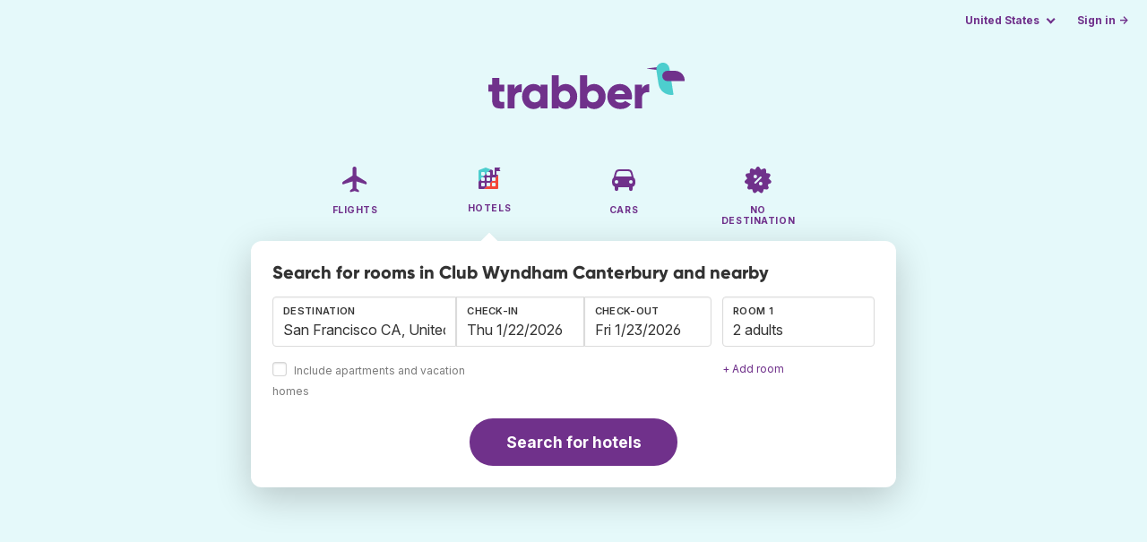

--- FILE ---
content_type: text/html;charset=utf-8
request_url: https://www.trabber.us/hotels/united-states-us/san-francisco-5391959/club-wyndham-canterbury-38505323/
body_size: 11303
content:
<!DOCTYPE html>
<html lang="en" >
<head>
<meta charset="utf-8">
<base href="https://www.trabber.us/">
<meta name="viewport" content="width=device-width,initial-scale=1">
<meta name="mobile-web-app-capable" content="yes">
<meta name="apple-mobile-web-app-capable" content="yes">
<meta name="apple-mobile-web-app-status-bar-style" content="black-translucent">
<meta name="apple-mobile-web-app-title" content="Trabber">
<meta name="robots" content="max-image-preview:large"><link rel="apple-touch-icon" sizes="180x180" href="/apple-touch-icon.png">
<link rel="icon" type="image/png" sizes="32x32" href="/favicon-32x32.png">
<link rel="icon" type="image/png" sizes="16x16" href="/favicon-16x16.png">
<link rel="manifest" href="/site.webmanifest">
<link rel="mask-icon" href="/safari-pinned-tab.svg" color="#70318b">
<meta name="msapplication-TileColor" content="#70318b">
<meta name="msapplication-config" content="/browserconfig.xml">
<meta name="theme-color" content="#70318b">
<link rel="preload" as="font" href="https://www.trabber.us/fonts/InterVariable.woff2" type="font/woff2" crossorigin="anonymous">
<link rel="preload" as="font" href="https://www.trabber.us/fonts/Gilroy-ExtraBold.woff2" type="font/woff2" crossorigin="anonymous">
<meta property="og:image" content="https://q-xx.bstatic.com/xdata/images/hotel/max500/598529592.jpg?k=5d8a8d22cfa6175487dfd1c094a64e6a4f9da930ac46678052c139cd87c6e1c5&o=">
<script>
!function(){var e=!1;window.onerror=function(n,r,o,t,a){if(!e){var s={href:document.location.href,msg:n,url:r,line:o,col:t};null!=a&&(s.message=a.message,s.name=a.name,s.stack=a.stack);var i=new XMLHttpRequest;i.open("POST","/admin/javascript-report"),i.send(JSON.stringify(s)),e=!0}return!1}}();
</script>
<script>
function footerContact() {
    window.location.href="https://www.trabber.us/contact" + "?url=" + encodeURIComponent(window.location.href);
}
var trbq = trbq || [];
trbq.push(['globalInit']);

window.dataLayer = window.dataLayer || [];
function gtag(){dataLayer.push(arguments);}
</script>
<script async src="https://accounts.google.com/gsi/client"></script><title>Club Wyndham Canterbury in San Francisco from $129 - Trabber Hotels</title>
<meta name="description" content="Information about Club Wyndham Canterbury. Search the best price at Trabber Hotels and book your next stay at San Francisco.">
<meta name="twitter:card" content="summary">
<meta name="twitter:site" content="@Trabber">
<meta name="twitter:title" content="Club Wyndham Canterbury in San Francisco from $129 - Trabber Hotels">
<meta name="twitter:description" content="Information about Club Wyndham Canterbury. Search the best price at Trabber Hotels and book your next stay at San Francisco.">
<meta name="twitter:image" content="https://www.trabber.us/images/logos/tw-share.png">
<meta name="twitter:image:width" content="1024">
<meta name="twitter:image:height" content="512">
<meta name="referrer" content="no-referrer">
<script>
trbq.push(function() {

    hotelFormFocus();

    document.getElementById("js_support").value = 'Y';

    addLocationAutocomplete("dest_text", "dest_container", "dest", "https://www.trabber.us/ajax/dest_autocomplete", {gApi: true});

    window.maxRooms = 10;


    addPikadayCombo('from_date','to_date','/',2,0,true);

    addTravellersDropdown('ages1', 'passengers_text1','adults1','children1',null,'adult','adults','child','children');


    

});
</script>
<script type="application/ld+json">
{
"@context":"https://schema.org",
"@type":"WebSite",
"name":"Trabber",
"url": "https://www.trabber.us/"
}
</script>
<script type="application/ld+json">
{
"@context":"https://schema.org",
"@type":"Organization",
"name":"Trabber",
"url":"https://www.trabber.us/",

"sameAs":["https://www.facebook.com/trabber",
"https://x.com/Trabber",
"https://www.instagram.com/trabber/",
"https://www.youtube.com/@trabber"],

"logo":"https://www.trabber.us/images/logo-trabber.svg"
}
</script>
<script>
function showWanning() {
    document.getElementById("wanningmsg").innerHTML = "<b>The browser has blocked the comparing windows</b><br>Check your browser options to allow pop up windows.<br>";
    document.getElementById("wanning").style.display = "block";
}
</script>
<script>
gtag('js', new Date());
function rP(i,n){var t,r=i.split("?")[0],e=[],l=-1!==i.indexOf("?")?i.split("?")[1]:"";if(""!==l){var s=l.indexOf("#");-1!==s&&(l=l.substring(0,s));for(var f=(e=l.split("&")).length-1;f>=0;f-=1)t=e[f].split("=")[0],n.indexOf(t)>=0&&e.splice(f,1);e.length&&(r=r+"?"+e.join("&"))}return r}
var ga4ecb = function (en) {

};

var ga4cfg = {

    send_page_view: false
};
var ga4up = {};
gtag('set','page_location',rP(document.location.href,['id','ead','ttclickid']));

ga4up['app'] = 'false';

ga4up['device_cat'] = 'laptop-16';
gtag('set','user_properties',ga4up);

gtag('config', 'G-MS2NZJ03J4', ga4cfg);
gtag('event', 'page_view', {
    'event_callback': function() {
        ga4ecb('page_view');
    }
});

gtag('config', 'AW-1062050928');
</script>


<link rel="stylesheet" href="https://www.trabber.us/css/style.min.css?7a00516ce281656093e26d6a4fad4ecd.cache.css">
<meta property="twitter:account_id" content="4503599629823226">
<meta name="facebook-domain-verification" content="p50hmsofx3vvw9043nuzbgcg58vzt5">
<link rel="canonical" href="https://www.trabber.us/hotels/united-states-us/san-francisco-5391959/club-wyndham-canterbury-38505323/">
<link rel="alternate" hreflang="ca" href="https://www.trabber.cat/hotels/estats-units-us/san-francisco-5391959/club-wyndham-canterbury-38505323/">
<link rel="alternate" hreflang="ca-es" href="https://www.trabber.cat/hotels/estats-units-us/san-francisco-5391959/club-wyndham-canterbury-38505323/">
<link rel="alternate" hreflang="de" href="https://www.trabber.de/hotels/usa-us/san-francisco-5391959/club-wyndham-canterbury-38505323/">
<link rel="alternate" hreflang="de-at" href="https://www.trabber.at/hotels/usa-us/san-francisco-5391959/club-wyndham-canterbury-38505323/">
<link rel="alternate" hreflang="de-ch" href="https://www.trabber.ch/hotels/usa-us/san-francisco-5391959/club-wyndham-canterbury-38505323/">
<link rel="alternate" hreflang="de-de" href="https://www.trabber.de/hotels/usa-us/san-francisco-5391959/club-wyndham-canterbury-38505323/">
<link rel="alternate" hreflang="en" href="https://www.trabber.us/hotels/united-states-us/san-francisco-5391959/club-wyndham-canterbury-38505323/">
<link rel="alternate" hreflang="en-au" href="https://www.trabber.com.au/hotels/united-states-us/san-francisco-5391959/club-wyndham-canterbury-38505323/">
<link rel="alternate" hreflang="en-ca" href="https://www.trabber.ca/hotels/united-states-us/san-francisco-5391959/club-wyndham-canterbury-38505323/">
<link rel="alternate" hreflang="en-de" href="https://www.trabber.de/en/hotels/united-states-us/san-francisco-5391959/club-wyndham-canterbury-38505323/">
<link rel="alternate" hreflang="en-es" href="https://www.trabber.es/en/hotels/united-states-us/san-francisco-5391959/club-wyndham-canterbury-38505323/">
<link rel="alternate" hreflang="en-gb" href="https://www.trabber.co.uk/hotels/united-states-us/san-francisco-5391959/club-wyndham-canterbury-38505323/">
<link rel="alternate" hreflang="en-ie" href="https://www.trabber.ie/hotels/united-states-us/san-francisco-5391959/club-wyndham-canterbury-38505323/">
<link rel="alternate" hreflang="en-in" href="https://www.trabber.in/hotels/united-states-us/san-francisco-5391959/club-wyndham-canterbury-38505323/">
<link rel="alternate" hreflang="en-nz" href="https://www.trabber.co.nz/hotels/united-states-us/san-francisco-5391959/club-wyndham-canterbury-38505323/">
<link rel="alternate" hreflang="en-us" href="https://www.trabber.us/hotels/united-states-us/san-francisco-5391959/club-wyndham-canterbury-38505323/">
<link rel="alternate" hreflang="en-za" href="https://www.trabber.co.za/hotels/united-states-us/san-francisco-5391959/club-wyndham-canterbury-38505323/">
<link rel="alternate" hreflang="es" href="https://www.trabber.es/hoteles/estados-unidos-us/san-francisco-5391959/club-wyndham-canterbury-38505323/">
<link rel="alternate" hreflang="es-ar" href="https://www.trabber.com.ar/hoteles/estados-unidos-us/san-francisco-5391959/club-wyndham-canterbury-38505323/">
<link rel="alternate" hreflang="es-cl" href="https://www.trabber.cl/hoteles/estados-unidos-us/san-francisco-5391959/club-wyndham-canterbury-38505323/">
<link rel="alternate" hreflang="es-co" href="https://www.trabber.co/hoteles/estados-unidos-us/san-francisco-5391959/club-wyndham-canterbury-38505323/">
<link rel="alternate" hreflang="es-cr" href="https://www.trabber.co.cr/hoteles/estados-unidos-us/san-francisco-5391959/club-wyndham-canterbury-38505323/">
<link rel="alternate" hreflang="es-ec" href="https://www.trabber.ec/hoteles/estados-unidos-us/san-francisco-5391959/club-wyndham-canterbury-38505323/">
<link rel="alternate" hreflang="es-es" href="https://www.trabber.es/hoteles/estados-unidos-us/san-francisco-5391959/club-wyndham-canterbury-38505323/">
<link rel="alternate" hreflang="es-gt" href="https://www.trabber.gt/hoteles/estados-unidos-us/san-francisco-5391959/club-wyndham-canterbury-38505323/">
<link rel="alternate" hreflang="es-mx" href="https://www.trabber.mx/hoteles/estados-unidos-us/san-francisco-5391959/club-wyndham-canterbury-38505323/">
<link rel="alternate" hreflang="es-pa" href="https://www.trabber.com.pa/hoteles/estados-unidos-us/san-francisco-5391959/club-wyndham-canterbury-38505323/">
<link rel="alternate" hreflang="es-pe" href="https://www.trabber.pe/hoteles/estados-unidos-us/san-francisco-5391959/club-wyndham-canterbury-38505323/">
<link rel="alternate" hreflang="es-us" href="https://www.trabber.us/es/hoteles/estados-unidos-us/san-francisco-5391959/club-wyndham-canterbury-38505323/">
<link rel="alternate" hreflang="es-ve" href="https://www.trabber.com.ve/hoteles/estados-unidos-us/san-francisco-5391959/club-wyndham-canterbury-38505323/">
<link rel="alternate" hreflang="fr" href="https://www.trabber.fr/hotels/etats-unis-us/san-francisco-5391959/club-wyndham-canterbury-38505323/">
<link rel="alternate" hreflang="fr-ca" href="https://www.trabber.ca/fr/hotels/etats-unis-us/san-francisco-5391959/club-wyndham-canterbury-38505323/">
<link rel="alternate" hreflang="fr-ch" href="https://www.trabber.ch/fr/hotels/etats-unis-us/san-francisco-5391959/club-wyndham-canterbury-38505323/">
<link rel="alternate" hreflang="fr-fr" href="https://www.trabber.fr/hotels/etats-unis-us/san-francisco-5391959/club-wyndham-canterbury-38505323/">
<link rel="alternate" hreflang="it" href="https://www.trabber.it/hotel/stati-uniti-us/san-francisco-5391959/club-wyndham-canterbury-38505323/">
<link rel="alternate" hreflang="it-ch" href="https://www.trabber.ch/it/hotel/stati-uniti-us/san-francisco-5391959/club-wyndham-canterbury-38505323/">
<link rel="alternate" hreflang="it-it" href="https://www.trabber.it/hotel/stati-uniti-us/san-francisco-5391959/club-wyndham-canterbury-38505323/">
<link rel="alternate" hreflang="pt" href="https://www.trabber.com.br/hoteis/estados-unidos-us/sao-francisco-5391959/club-wyndham-canterbury-38505323/">
<link rel="alternate" hreflang="pt-br" href="https://www.trabber.com.br/hoteis/estados-unidos-us/sao-francisco-5391959/club-wyndham-canterbury-38505323/">
<link rel="alternate" hreflang="pt-pt" href="https://www.trabber.pt/hoteis/estados-unidos-us/sao-francisco-5391959/club-wyndham-canterbury-38505323/">

<link rel="prefetch" href="https://www.trabber.us/images/icons/dot-loader.svg">
<script async src="https://www.trabber.us/javascript/z/new-en.js?8605d6234501fe0c8694eb26f282cea9.cache.js"></script>
<script async src="https://www.googletagmanager.com/gtag/js?id=AW-1062050928"></script>
</head>
<body class="home">

<!-- bran -->

<div class="background-image-container background-hotel"></div>

<section class="masthead">

    <div class="bar">
        <div class="bar-left">
        </div>
        <div class="bar-right">
            <script>
    
    // if (('serviceWorker' in navigator) && ('PushManager' in window)) {
    if (('serviceWorker' in navigator)) {
        window.addEventListener('load', function() {
            navigator.serviceWorker.register('https://www.trabber.us/service-worker.js');
        });
    }

    if (('serviceWorker' in navigator) && ('PushManager' in window) && ('ready' in window.navigator.serviceWorker)) {
        window.navigator.serviceWorker.ready
            .then(function(reg) {
                if (!('pushManager' in reg)) {
                    return;
                }
                reg.pushManager.getSubscription()
                    .then(function(subscription) {
                        trbq.push(['getSubscriptions','https://www.trabber.us/',JSON.stringify(subscription)]);
                    });
            });
    }
</script>

<div id="alerts" class="bar-item" style="display:none;">
    <div class="dropdown">
        <div>
            <button class="button is-small is-text" aria-haspopup="false" onclick="location.href='https://www.trabber.us/alerts/'">
                <span>Alerts (<span id="alertsNum"></span>)</span>
            </button>
        </div>
    </div>
</div>

<div class="bar-item">
    <div class="dropdown dropdown-autoclose">
        <div class="dropdown-trigger">
            <button class="button is-small is-text" aria-haspopup="true" aria-controls="country-menu">
                <span>United States</span>
            </button>
        </div>
        <div class="dropdown-menu is-multi-column" role="menu" id="country-menu">
            <div class="dropdown-content">
                <div class="language is-fullwidth">
                        <span>Trabber United States offered in:

                <a href="https://www.trabber.us/es/hoteles/estados-unidos-us/san-francisco-5391959/club-wyndham-canterbury-38505323/">español</a> </span>
                </div>

                <a class="dropdown-item" href="https://www.trabber.com.ar/hoteles/estados-unidos-us/san-francisco-5391959/club-wyndham-canterbury-38505323/"><span class="flags flag-ar"> </span> Argentina</a><a class="dropdown-item" href="https://www.trabber.com.au/hotels/united-states-us/san-francisco-5391959/club-wyndham-canterbury-38505323/"><span class="flags flag-au"> </span> Australia</a><a class="dropdown-item" href="https://www.trabber.com.br/hoteis/estados-unidos-us/sao-francisco-5391959/club-wyndham-canterbury-38505323/"><span class="flags flag-br"> </span> Brasil</a><a class="dropdown-item" href="https://www.trabber.ca/hotels/united-states-us/san-francisco-5391959/club-wyndham-canterbury-38505323/"><span class="flags flag-ca"> </span> Canada (en)</a><a class="dropdown-item" href="https://www.trabber.ca/fr/hotels/etats-unis-us/san-francisco-5391959/club-wyndham-canterbury-38505323/"><span class="flags flag-ca"> </span> Canada (fr)</a><a class="dropdown-item" href="https://www.trabber.cl/hoteles/estados-unidos-us/san-francisco-5391959/club-wyndham-canterbury-38505323/"><span class="flags flag-cl"> </span> Chile</a><a class="dropdown-item" href="https://www.trabber.co/hoteles/estados-unidos-us/san-francisco-5391959/club-wyndham-canterbury-38505323/"><span class="flags flag-co"> </span> Colombia</a><a class="dropdown-item" href="https://www.trabber.co.cr/hoteles/estados-unidos-us/san-francisco-5391959/club-wyndham-canterbury-38505323/"><span class="flags flag-cr"> </span> Costa Rica</a><a class="dropdown-item" href="https://www.trabber.de/hotels/usa-us/san-francisco-5391959/club-wyndham-canterbury-38505323/"><span class="flags flag-de"> </span> Deutschland (de)</a><a class="dropdown-item" href="https://www.trabber.de/en/hotels/united-states-us/san-francisco-5391959/club-wyndham-canterbury-38505323/"><span class="flags flag-de"> </span> Germany (en)</a><a class="dropdown-item" href="https://www.trabber.ec/hoteles/estados-unidos-us/san-francisco-5391959/club-wyndham-canterbury-38505323/"><span class="flags flag-ec"> </span> Ecuador</a><a class="dropdown-item" href="https://www.trabber.es/hoteles/estados-unidos-us/san-francisco-5391959/club-wyndham-canterbury-38505323/"><span class="flags flag-es"> </span> España (es)</a><a class="dropdown-item" href="https://www.trabber.cat/hotels/estats-units-us/san-francisco-5391959/club-wyndham-canterbury-38505323/"><span class="flags flag-es"> </span> Espanya (ca)</a><a class="dropdown-item" href="https://www.trabber.es/en/hotels/united-states-us/san-francisco-5391959/club-wyndham-canterbury-38505323/"><span class="flags flag-es"> </span> Spain (en)</a><a class="dropdown-item" href="https://www.trabber.fr/hotels/etats-unis-us/san-francisco-5391959/club-wyndham-canterbury-38505323/"><span class="flags flag-fr"> </span> France</a><a class="dropdown-item" href="https://www.trabber.gt/hoteles/estados-unidos-us/san-francisco-5391959/club-wyndham-canterbury-38505323/"><span class="flags flag-gt"> </span> Guatemala</a><a class="dropdown-item" href="https://www.trabber.in/hotels/united-states-us/san-francisco-5391959/club-wyndham-canterbury-38505323/"><span class="flags flag-in"> </span> India</a><a class="dropdown-item" href="https://www.trabber.ie/hotels/united-states-us/san-francisco-5391959/club-wyndham-canterbury-38505323/"><span class="flags flag-ie"> </span> Ireland</a><a class="dropdown-item" href="https://www.trabber.it/hotel/stati-uniti-us/san-francisco-5391959/club-wyndham-canterbury-38505323/"><span class="flags flag-it"> </span> Italia</a><a class="dropdown-item" href="https://www.trabber.mx/hoteles/estados-unidos-us/san-francisco-5391959/club-wyndham-canterbury-38505323/"><span class="flags flag-mx"> </span> México</a><a class="dropdown-item" href="https://www.trabber.co.nz/hotels/united-states-us/san-francisco-5391959/club-wyndham-canterbury-38505323/"><span class="flags flag-nz"> </span> New Zealand</a><a class="dropdown-item" href="https://www.trabber.at/hotels/usa-us/san-francisco-5391959/club-wyndham-canterbury-38505323/"><span class="flags flag-at"> </span> Österreich</a><a class="dropdown-item" href="https://www.trabber.com.pa/hoteles/estados-unidos-us/san-francisco-5391959/club-wyndham-canterbury-38505323/"><span class="flags flag-pa"> </span> Panamá</a><a class="dropdown-item" href="https://www.trabber.pe/hoteles/estados-unidos-us/san-francisco-5391959/club-wyndham-canterbury-38505323/"><span class="flags flag-pe"> </span> Perú</a><a class="dropdown-item" href="https://www.trabber.pt/hoteis/estados-unidos-us/sao-francisco-5391959/club-wyndham-canterbury-38505323/"><span class="flags flag-pt"> </span> Portugal</a><a class="dropdown-item" href="https://www.trabber.ch/hotels/usa-us/san-francisco-5391959/club-wyndham-canterbury-38505323/"><span class="flags flag-ch"> </span> Schweiz (de)</a><a class="dropdown-item" href="https://www.trabber.ch/fr/hotels/etats-unis-us/san-francisco-5391959/club-wyndham-canterbury-38505323/"><span class="flags flag-ch"> </span> Suisse (fr)</a><a class="dropdown-item" href="https://www.trabber.ch/it/hotel/stati-uniti-us/san-francisco-5391959/club-wyndham-canterbury-38505323/"><span class="flags flag-ch"> </span> Svizzera (it)</a><a class="dropdown-item" href="https://www.trabber.co.za/hotels/united-states-us/san-francisco-5391959/club-wyndham-canterbury-38505323/"><span class="flags flag-za"> </span> South Africa</a><a class="dropdown-item" href="https://www.trabber.co.uk/hotels/united-states-us/san-francisco-5391959/club-wyndham-canterbury-38505323/"><span class="flags flag-uk"> </span> United Kingdom</a><a class="dropdown-item" href="https://www.trabber.us/hotels/united-states-us/san-francisco-5391959/club-wyndham-canterbury-38505323/"><span class="flags flag-us"> </span> United States (en)</a><a class="dropdown-item" href="https://www.trabber.us/es/hoteles/estados-unidos-us/san-francisco-5391959/club-wyndham-canterbury-38505323/"><span class="flags flag-us"> </span> Estados Unidos (es)</a><a class="dropdown-item" href="https://www.trabber.com.ve/hoteles/estados-unidos-us/san-francisco-5391959/club-wyndham-canterbury-38505323/"><span class="flags flag-ve"> </span> Venezuela</a></div>
        </div>
    </div>
</div>

<div class="bar-item">
    <a class="button is-small is-text has-text-primary login-link" href="https://www.trabber.us/login">Sign in &rarr;</a> <div id="g_id_onload"
data-use_fedcm_for_prompt="true"
data-client_id="305488027803-cpmlh62ipriuh4n5qjfld6hoacci16j3.apps.googleusercontent.com"
data-login_uri="https://www.trabber.us/account/gsi-return"
data-auto_select="true"
data-prompt_parent_id="g_id_onload"
style="position: fixed; top: 35px; right: 10px; z-index: 1001;">
</div>
</div>

</div>
    </div>

    <div class="container is-fluid">
        <div class="columns is-centered">
            <div class="column is-full">

                <div class="has-text-centered">
<div class="logo">
                        <a href="https://www.trabber.us/"><img src="https://www.trabber.us/images/logo-trabber.svg" width="220" height="52" alt="Trabber United States"></a>
                    </div>
<div class="tabs is-main-nav is-centered">
                        <ul id="main-nav"><li><a  href="https://www.trabber.us/"><img class="marginb-on" width="32" height="32" src="https://www.trabber.us/images/icons/flights-off.svg" alt="Flights"> <strong class="no-text">Flights</strong></a></li> <li class="is-active"><a  href="https://www.trabber.us/hotels/"><img class="marginb-on" width="32" height="32" src="https://www.trabber.us/images/icons/hotels.svg" alt="Hotels"> <strong class="no-text">Hotels</strong></a></li> <li><a  href="https://www.trabber.us/cars/"><img class="marginb-on" width="32" height="32" src="https://www.trabber.us/images/icons/cars-off.svg" alt="Cars"> <strong class="no-text">Cars</strong></a></li> <li><a  href="https://www.trabber.us/offers/"><img class="marginb-on" width="32" height="32" src="https://www.trabber.us/images/icons/offers-off.svg" alt="No destination"> <strong class="no-text">No destination</strong></a></li> </ul></div>
                </div>

                <div class="box is-paddingless has-large-border-radius">


                    <h1 class="px-5 pt-5 title is-size-5">
Search for rooms in Club Wyndham Canterbury and nearby</h1>

<form class="px-5 pt-4 pb-5 form-hotels" id="search-form" action="https://www.trabber.us/hotel-search-start" method="post" onclick="trbq.push(['searchformclick']);" onmouseup="trbq.push(['searchformclick']);">
        <input id="searchId" name="searchId" type="hidden" value="">
        <input id="js_support" name="js_support" type="hidden" value="N">

        <fieldset>
            <div class="fields is-horizontal">
                <div class="field-body">
                    <div class="field ">
                        <div class="fancy-fields is-grouped">
                            <div class="field">
                                <input id="dest" name="dest" type="hidden" value="5391959">
                                <label class="label" for="dest_text">Destination</label>
                                <div class="control mb-3" id="DestAutoComplete">
                                    <input class="input" type="text" id="dest_text" name="dest_text" value="San Francisco CA, United States" title="San Francisco CA, United States" placeholder="e.g. Boston" autocomplete="off">
                                    <div id="dest_container"></div>
                                </div>
                                <span class="is-block mb-3 ">
                                    <input type="checkbox" name="hostels" class="is-checkradio is-small" id="hostels" value="y" >
                                    <label class="checkbox is-size-7 has-text-grey" for="hostels">Include apartments and vacation homes</label>
                                </span>
                            </div>
                            <div class="field has-width-short">
                                <label class="label" for="from_date">Check-in</label>
                                <div class="control mb-3">
                                    <input class="input" type="text" autocomplete="off" name="from_date" id="from_date" maxlength="14" size="14" value="01/22/2026">
                                </div>
                            </div>
                            <div class="field has-width-short">
                                <label class="label" for="to_date">Check-out</label>
                                <div class="control mb-3">
                                    <input class="input" type="text" autocomplete="off" name="to_date" id="to_date" maxlength="14" size="14" value="01/23/2026">
                                </div>
                            </div>
                        </div>
                    </div>
                    <div class="field ">
                        <div class="fancy-fields">
                            <div class="field">
                                <div id="room-holder">
                                    <div class="dropdown passengers dropdown-autoclose mb-1 is-block" >
                                        <label class="dropdown-trigger label">Room 1</label>
                                        <div class="dropdown-trigger control">
                                            <button class="input without-shadow without-arrow" type="button" id="passengers_text1" name="passengers_text1"></button>
                                        </div>
                                        <div class="dropdown-menu dropdown-travellers" role="menu">
                                            <div class="dropdown-content px-4 py-4">
                                                <a class="delete dropdown-trigger" style="position:absolute; right:9px;" title="close"></a>
                                                <p>
                                                <span class="amount">
                                                    <button type="button" id="adults1_less">⊖</button>
                                                    <input id="adults1" name="adults1" type="text" readonly tabindex="-1" value="2">
                                                    <button type="button" id="adults1_more">⊕</button></span>
                                                    <label for="adults1"><strong><span id="adults1_lbl">adults</span></strong></label>
                                                </p>
                                                <p>
                                                <span class="amount"><button type="button" id="children1_less">⊖</button>
                                                    <input id="children1" name="children1" type="text" readonly tabindex="-1" value="0">
                                                    <button type="button" id="children1_more">⊕</button></span>
                                                    <label for="children1"><strong><span id="children1_lbl">children</span></strong></label>
                                                </p>
                                                <div class="children" id="ages1" style="display:none;">
    <div class="is-vcentered" id="ages1_1" style="display:none;">
        <div class="is-7" style="flex:auto;align-self:center;">
            <strong>Child age&nbsp;1</strong>
        </div>
        <div class="mb-1">
            <div class="select is-small">
                <select name="ages1_1">
                    <option value="0">0</option>
                        <option value="1">1</option>
                        <option value="2">2</option>
                        <option value="3">3</option>
                        <option value="4">4</option>
                        <option value="5">5</option>
                        <option value="6">6</option>
                        <option value="7">7</option>
                        <option value="8">8</option>
                        <option value="9">9</option>
                        <option value="10">10</option>
                        <option value="11">11</option>
                        <option value="12">12</option>
                        <option value="13">13</option>
                        <option value="14">14</option>
                        <option value="15">15</option>
                        <option value="16">16</option>
                        <option value="17">17</option>
                        </select>
            </div>
        </div>
    </div>
    <div class="is-vcentered" id="ages1_2" style="display:none;">
        <div class="is-7" style="flex:auto;align-self:center;">
            <strong>Child age&nbsp;2</strong>
        </div>
        <div class="mb-1">
            <div class="select is-small">
                <select name="ages1_2">
                    <option value="0">0</option>
                        <option value="1">1</option>
                        <option value="2">2</option>
                        <option value="3">3</option>
                        <option value="4">4</option>
                        <option value="5">5</option>
                        <option value="6">6</option>
                        <option value="7">7</option>
                        <option value="8">8</option>
                        <option value="9">9</option>
                        <option value="10">10</option>
                        <option value="11">11</option>
                        <option value="12">12</option>
                        <option value="13">13</option>
                        <option value="14">14</option>
                        <option value="15">15</option>
                        <option value="16">16</option>
                        <option value="17">17</option>
                        </select>
            </div>
        </div>
    </div>
    <div class="is-vcentered" id="ages1_3" style="display:none;">
        <div class="is-7" style="flex:auto;align-self:center;">
            <strong>Child age&nbsp;3</strong>
        </div>
        <div class="mb-1">
            <div class="select is-small">
                <select name="ages1_3">
                    <option value="0">0</option>
                        <option value="1">1</option>
                        <option value="2">2</option>
                        <option value="3">3</option>
                        <option value="4">4</option>
                        <option value="5">5</option>
                        <option value="6">6</option>
                        <option value="7">7</option>
                        <option value="8">8</option>
                        <option value="9">9</option>
                        <option value="10">10</option>
                        <option value="11">11</option>
                        <option value="12">12</option>
                        <option value="13">13</option>
                        <option value="14">14</option>
                        <option value="15">15</option>
                        <option value="16">16</option>
                        <option value="17">17</option>
                        </select>
            </div>
        </div>
    </div>
    <div class="is-vcentered" id="ages1_4" style="display:none;">
        <div class="is-7" style="flex:auto;align-self:center;">
            <strong>Child age&nbsp;4</strong>
        </div>
        <div class="mb-1">
            <div class="select is-small">
                <select name="ages1_4">
                    <option value="0">0</option>
                        <option value="1">1</option>
                        <option value="2">2</option>
                        <option value="3">3</option>
                        <option value="4">4</option>
                        <option value="5">5</option>
                        <option value="6">6</option>
                        <option value="7">7</option>
                        <option value="8">8</option>
                        <option value="9">9</option>
                        <option value="10">10</option>
                        <option value="11">11</option>
                        <option value="12">12</option>
                        <option value="13">13</option>
                        <option value="14">14</option>
                        <option value="15">15</option>
                        <option value="16">16</option>
                        <option value="17">17</option>
                        </select>
            </div>
        </div>
    </div>
    <div class="is-vcentered" id="ages1_5" style="display:none;">
        <div class="is-7" style="flex:auto;align-self:center;">
            <strong>Child age&nbsp;5</strong>
        </div>
        <div class="mb-1">
            <div class="select is-small">
                <select name="ages1_5">
                    <option value="0">0</option>
                        <option value="1">1</option>
                        <option value="2">2</option>
                        <option value="3">3</option>
                        <option value="4">4</option>
                        <option value="5">5</option>
                        <option value="6">6</option>
                        <option value="7">7</option>
                        <option value="8">8</option>
                        <option value="9">9</option>
                        <option value="10">10</option>
                        <option value="11">11</option>
                        <option value="12">12</option>
                        <option value="13">13</option>
                        <option value="14">14</option>
                        <option value="15">15</option>
                        <option value="16">16</option>
                        <option value="17">17</option>
                        </select>
            </div>
        </div>
    </div>
    <div class="is-vcentered" id="ages1_6" style="display:none;">
        <div class="is-7" style="flex:auto;align-self:center;">
            <strong>Child age&nbsp;6</strong>
        </div>
        <div class="mb-1">
            <div class="select is-small">
                <select name="ages1_6">
                    <option value="0">0</option>
                        <option value="1">1</option>
                        <option value="2">2</option>
                        <option value="3">3</option>
                        <option value="4">4</option>
                        <option value="5">5</option>
                        <option value="6">6</option>
                        <option value="7">7</option>
                        <option value="8">8</option>
                        <option value="9">9</option>
                        <option value="10">10</option>
                        <option value="11">11</option>
                        <option value="12">12</option>
                        <option value="13">13</option>
                        <option value="14">14</option>
                        <option value="15">15</option>
                        <option value="16">16</option>
                        <option value="17">17</option>
                        </select>
            </div>
        </div>
    </div>
    <div class="is-vcentered" id="ages1_7" style="display:none;">
        <div class="is-7" style="flex:auto;align-self:center;">
            <strong>Child age&nbsp;7</strong>
        </div>
        <div class="mb-1">
            <div class="select is-small">
                <select name="ages1_7">
                    <option value="0">0</option>
                        <option value="1">1</option>
                        <option value="2">2</option>
                        <option value="3">3</option>
                        <option value="4">4</option>
                        <option value="5">5</option>
                        <option value="6">6</option>
                        <option value="7">7</option>
                        <option value="8">8</option>
                        <option value="9">9</option>
                        <option value="10">10</option>
                        <option value="11">11</option>
                        <option value="12">12</option>
                        <option value="13">13</option>
                        <option value="14">14</option>
                        <option value="15">15</option>
                        <option value="16">16</option>
                        <option value="17">17</option>
                        </select>
            </div>
        </div>
    </div>
    <div class="is-vcentered" id="ages1_8" style="display:none;">
        <div class="is-7" style="flex:auto;align-self:center;">
            <strong>Child age&nbsp;8</strong>
        </div>
        <div class="mb-1">
            <div class="select is-small">
                <select name="ages1_8">
                    <option value="0">0</option>
                        <option value="1">1</option>
                        <option value="2">2</option>
                        <option value="3">3</option>
                        <option value="4">4</option>
                        <option value="5">5</option>
                        <option value="6">6</option>
                        <option value="7">7</option>
                        <option value="8">8</option>
                        <option value="9">9</option>
                        <option value="10">10</option>
                        <option value="11">11</option>
                        <option value="12">12</option>
                        <option value="13">13</option>
                        <option value="14">14</option>
                        <option value="15">15</option>
                        <option value="16">16</option>
                        <option value="17">17</option>
                        </select>
            </div>
        </div>
    </div>
    <div class="is-vcentered" id="ages1_9" style="display:none;">
        <div class="is-7" style="flex:auto;align-self:center;">
            <strong>Child age&nbsp;9</strong>
        </div>
        <div class="mb-1">
            <div class="select is-small">
                <select name="ages1_9">
                    <option value="0">0</option>
                        <option value="1">1</option>
                        <option value="2">2</option>
                        <option value="3">3</option>
                        <option value="4">4</option>
                        <option value="5">5</option>
                        <option value="6">6</option>
                        <option value="7">7</option>
                        <option value="8">8</option>
                        <option value="9">9</option>
                        <option value="10">10</option>
                        <option value="11">11</option>
                        <option value="12">12</option>
                        <option value="13">13</option>
                        <option value="14">14</option>
                        <option value="15">15</option>
                        <option value="16">16</option>
                        <option value="17">17</option>
                        </select>
            </div>
        </div>
    </div>
    <div class="is-vcentered" id="ages1_10" style="display:none;">
        <div class="is-7" style="flex:auto;align-self:center;">
            <strong>Child age&nbsp;10</strong>
        </div>
        <div class="mb-1">
            <div class="select is-small">
                <select name="ages1_10">
                    <option value="0">0</option>
                        <option value="1">1</option>
                        <option value="2">2</option>
                        <option value="3">3</option>
                        <option value="4">4</option>
                        <option value="5">5</option>
                        <option value="6">6</option>
                        <option value="7">7</option>
                        <option value="8">8</option>
                        <option value="9">9</option>
                        <option value="10">10</option>
                        <option value="11">11</option>
                        <option value="12">12</option>
                        <option value="13">13</option>
                        <option value="14">14</option>
                        <option value="15">15</option>
                        <option value="16">16</option>
                        <option value="17">17</option>
                        </select>
            </div>
        </div>
    </div>
    </div>
</div>
                                        </div>
                                    </div>
                                </div>
                            </div> <!-- room-holder -->
                            <div class="is-size-7 pt-3">
                                <a id="add-room" href="#" onclick='addRoom("Room",2,0,"Remove","adult","adults","child","children","Child age","10");return false;'>+ Add room</a>
                            </div>
                        </div>
                    </div>

                    </div>
            </div>

            <div class="has-text-centered mt-2">
                    <button id="submit_button" class="button is-primary is-large is-rounded" type="submit">Search for hotels</button>
                </div>

            </fieldset>
    

</form>
<div id="wanning" style="display:none">
    <div style="position:absolute; left:0; top:0; width:100%; height:100%; z-index:1000; background-color: grey; opacity: 0.5; text-align:left;"></div>
    <div style="position:absolute; top:10px; left:10px; z-index:1100;width:400px;background-color:#ffffe1; margin-top: 10px; margin-left:10px; padding:15px; text-align: left;border-width: 1px; border-style: solid; border-color: black; color:black;">
        <span id="wanningmsg"></span>
        <input type="button" id="continue" name="continue" value="Continue search" onclick="trbq.push(['continueSearchHotels', '%m/%d/%Y',[]])" style="margin-top:10px;">
    </div>
</div>



</div>


            </div>
        </div>

    </div>
</section>



<script type="application/ld+json">
{
"@context":"https://schema.org/",
"@type":"LodgingBusiness",
"name":"Club Wyndham Canterbury",
"image":"https://q-xx.bstatic.com/xdata/images/hotel/max500/598529592.jpg?k=5d8a8d22cfa6175487dfd1c094a64e6a4f9da930ac46678052c139cd87c6e1c5&o=",

"priceRange":"from $129",
"offers":{
  "@type":"AggregateOffer",
  "lowPrice":"129",
  "priceCurrency":"USD"
},

"url":"https://www.trabber.us/hotels/united-states-us/san-francisco-5391959/club-wyndham-canterbury-38505323/",

"aggregateRating":{
  "@type":"AggregateRating",
  "ratingValue":9.0,
  "reviewCount":1694,
  "bestRating":10
},

"address": {
  "@type":"PostalAddress",

  "streetAddress":"750 Sutter Street",

  "postalCode": "CA 94109",

  "addressLocality":"San Francisco",

  "addressCountry":"United States",

  "geo": {
    "@type":"GeoCoordinates",
    "latitude":"37.788796",
    "longitude":"-122.412708"
  }

}
}
</script>

    <script>
        function imgError(i) {
            i.onerror = '';
            i.src = "https://www.trabber.us/images/pixtrans.gif";
            i.height = 0;
            i.width = 0;
            i.alt = '';
            i.style.display = 'none';
            return true;
        }
        trbq.push(function() {
            
            addPikadayCombo('from_date_availability', 'to_date_availability', '/', 2, 0, true,
                {
                    position: 'bottom left',
                    positionField: document.getElementById('from_date_availability')
                }
            );
            
            hotelDetailsPhotoSlider();
        });
    </script>

    <section class="section">  <div class="container is-narrow">

            <nav class="breadcrumb has-arrow-separator" aria-label="breadcrumbs" itemscope itemtype="https://schema.org/BreadcrumbList"><ul><li itemprop="itemListElement" itemscope itemtype="https://schema.org/ListItem"><a href="https://www.trabber.us/hotels/" itemprop="item"><span itemprop="name">Hotels</span></a><meta itemprop="position" content="1"></li><li itemprop="itemListElement" itemscope itemtype="https://schema.org/ListItem"><a href="https://www.trabber.us/hotels/world/" itemprop="item"><span itemprop="name">Hotels in the world</span></a><meta itemprop="position" content="2"></li><li itemprop="itemListElement" itemscope itemtype="https://schema.org/ListItem"><a href="https://www.trabber.us/hotels/united-states-us/" itemprop="item"><span itemprop="name">Hotels in United States</span></a><meta itemprop="position" content="3"></li><li itemprop="itemListElement" itemscope itemtype="https://schema.org/ListItem"><a href="https://www.trabber.us/hotels/united-states-us/san-francisco-5391959/" itemprop="item"><span itemprop="name">Hotels in San Francisco</span></a><meta itemprop="position" content="4"></li><li class="is-active" itemprop="itemListElement" itemscope itemtype="https://schema.org/ListItem"><a href="https://www.trabber.us/" itemprop="item" aria-current="page"><span itemprop="name">Club Wyndham Canterbury</span></a><meta itemprop="position" content="5"></li></ul></nav><div class="columns mb-3">

                <div class="column is-9 mb-6">

                    <p class="result-stars is-size-4" title="3 stars">★★★</p>
                    <h2 class="is-size-2 mb-2" id="name">Club Wyndham Canterbury</h2>
                    <p class="mb-6">

                        Medium budget lodging with 3 stars from where you can visit the center of the city, located at approximately 2 km. Here you can stay in a double room for a price starting at $129.  The lodging has free wifi internet connection in all its facilities.  These are some of the more relevant amenities offered: air conditioned and fitness room. Its facilities are adapted to persons with reduced mobility.   About the touristic spots, in the whereabouts of Nob Hill&ndash;Russian Hill and in the	surroundings of Lombard Street and <a href="http://coittower.org/index.html" target="_blank" rel="noopener">Coit Tower</a>.<span>It belongs to the <a href="https://www.trabber.us/hotel-chains/wyndham/">Wyndham Hotels & Resorts</a> chain.</span>
</p>

                    <div class="result-item">
                        <h2 class="is-size-4 mb-4">Photos</h2>
                        <div class="room-images mb-6" id="pics">
                            <img loading="lazy" src="https://images.trvl-media.com/lodging/1000000/10000/1700/1694/2fb3c8d6.jpg?impolicy=ccrop&w=1000&h=666&q=medium" alt="Photo - Club Wyndham Canterbury" onerror="imgError(this)">
                            <img loading="lazy" src="https://images.trvl-media.com/lodging/1000000/10000/1700/1694/12eb070d.jpg?impolicy=ccrop&w=1000&h=666&q=medium" alt="Photo - Club Wyndham Canterbury" onerror="imgError(this)">
                            <img loading="lazy" src="https://images.trvl-media.com/lodging/1000000/10000/1700/1694/cecc47c4.jpg?impolicy=ccrop&w=1000&h=666&q=medium" alt="Photo - Club Wyndham Canterbury" onerror="imgError(this)">
                            <img loading="lazy" src="https://images.trvl-media.com/lodging/1000000/10000/1700/1694/e06e6318.jpg?impolicy=ccrop&w=1000&h=666&q=medium" alt="Photo - Club Wyndham Canterbury" onerror="imgError(this)">
                            <img loading="lazy" src="https://images.trvl-media.com/lodging/1000000/10000/1700/1694/abb3af5a.jpg?impolicy=ccrop&w=1000&h=666&q=medium" alt="Photo - Club Wyndham Canterbury" onerror="imgError(this)">
                            <img loading="lazy" src="https://images.trvl-media.com/lodging/1000000/10000/1700/1694/4371d8e0.jpg?impolicy=ccrop&w=1000&h=666&q=medium" alt="Photo - Club Wyndham Canterbury" onerror="imgError(this)">
                            <img loading="lazy" src="https://images.trvl-media.com/lodging/1000000/10000/1700/1694/4c9b9bf1.jpg?impolicy=ccrop&w=1000&h=666&q=medium" alt="Photo - Club Wyndham Canterbury" onerror="imgError(this)">
                            <img loading="lazy" src="https://images.trvl-media.com/lodging/1000000/10000/1700/1694/f8204884.jpg?impolicy=ccrop&w=1000&h=666&q=medium" alt="Photo - Club Wyndham Canterbury" onerror="imgError(this)">
                            <img loading="lazy" src="https://images.trvl-media.com/lodging/1000000/10000/1700/1694/1a807942.jpg?impolicy=ccrop&w=1000&h=666&q=medium" alt="Photo - Club Wyndham Canterbury" onerror="imgError(this)">
                            <img loading="lazy" src="https://images.trvl-media.com/lodging/1000000/10000/1700/1694/9313ca3d.jpg?impolicy=ccrop&w=1000&h=666&q=medium" alt="Photo - Club Wyndham Canterbury" onerror="imgError(this)">
                            <img loading="lazy" src="https://images.trvl-media.com/lodging/1000000/10000/1700/1694/b14953fa.jpg?impolicy=ccrop&w=1000&h=666&q=medium" alt="Photo - Club Wyndham Canterbury" onerror="imgError(this)">
                            <img loading="lazy" src="https://images.trvl-media.com/lodging/1000000/10000/1700/1694/f193c39e.jpg?impolicy=ccrop&w=1000&h=666&q=medium" alt="Photo - Club Wyndham Canterbury" onerror="imgError(this)">
                            <img loading="lazy" src="https://images.trvl-media.com/lodging/1000000/10000/1700/1694/3491ca78.jpg?impolicy=ccrop&w=1000&h=666&q=medium" alt="Photo - Club Wyndham Canterbury" onerror="imgError(this)">
                            <img loading="lazy" src="https://images.trvl-media.com/lodging/1000000/10000/1700/1694/b73593e8.jpg?impolicy=ccrop&w=1000&h=666&q=medium" alt="Photo - Club Wyndham Canterbury" onerror="imgError(this)">
                            <img loading="lazy" src="https://images.trvl-media.com/lodging/1000000/10000/1700/1694/1e9039cc.jpg?impolicy=ccrop&w=1000&h=666&q=medium" alt="Photo - Club Wyndham Canterbury" onerror="imgError(this)">
                            <img loading="lazy" src="https://images.trvl-media.com/lodging/1000000/10000/1700/1694/4b0d46ad.jpg?impolicy=ccrop&w=1000&h=666&q=medium" alt="Photo - Club Wyndham Canterbury" onerror="imgError(this)">
                            <img loading="lazy" src="https://images.trvl-media.com/lodging/1000000/10000/1700/1694/64b46021.jpg?impolicy=ccrop&w=1000&h=666&q=medium" alt="Photo - Club Wyndham Canterbury" onerror="imgError(this)">
                            <img loading="lazy" src="https://images.trvl-media.com/lodging/1000000/10000/1700/1694/d0eeccde.jpg?impolicy=ccrop&w=1000&h=666&q=medium" alt="Photo - Club Wyndham Canterbury" onerror="imgError(this)">
                            <img loading="lazy" src="https://images.trvl-media.com/lodging/1000000/10000/1700/1694/acb76d59.jpg?impolicy=ccrop&w=1000&h=666&q=medium" alt="Photo - Club Wyndham Canterbury" onerror="imgError(this)" style="display:none">
                            <img loading="lazy" src="https://images.trvl-media.com/lodging/1000000/10000/1700/1694/93063618.jpg?impolicy=ccrop&w=1000&h=666&q=medium" alt="Photo - Club Wyndham Canterbury" onerror="imgError(this)" style="display:none">
                            <img loading="lazy" src="https://images.trvl-media.com/lodging/1000000/10000/1700/1694/3b16989d.jpg?impolicy=ccrop&w=1000&h=666&q=medium" alt="Photo - Club Wyndham Canterbury" onerror="imgError(this)" style="display:none">
                            <img loading="lazy" src="https://images.trvl-media.com/lodging/1000000/10000/1700/1694/7058f669.jpg?impolicy=ccrop&w=1000&h=666&q=medium" alt="Photo - Club Wyndham Canterbury" onerror="imgError(this)" style="display:none">
                            <img loading="lazy" src="https://images.trvl-media.com/lodging/1000000/10000/1700/1694/042008ea.jpg?impolicy=ccrop&w=1000&h=666&q=medium" alt="Photo - Club Wyndham Canterbury" onerror="imgError(this)" style="display:none">
                            <img loading="lazy" src="https://images.trvl-media.com/lodging/1000000/10000/1700/1694/078d3254.jpg?impolicy=ccrop&w=1000&h=666&q=medium" alt="Photo - Club Wyndham Canterbury" onerror="imgError(this)" style="display:none">
                            <img loading="lazy" src="https://images.trvl-media.com/lodging/1000000/10000/1700/1694/f81b2f77.jpg?impolicy=ccrop&w=1000&h=666&q=medium" alt="Photo - Club Wyndham Canterbury" onerror="imgError(this)" style="display:none">
                            <img loading="lazy" src="https://images.trvl-media.com/lodging/1000000/10000/1700/1694/5d51ca9c.jpg?impolicy=ccrop&w=1000&h=666&q=medium" alt="Photo - Club Wyndham Canterbury" onerror="imgError(this)" style="display:none">
                            <img loading="lazy" src="https://images.trvl-media.com/lodging/1000000/10000/1700/1694/4c124833.jpg?impolicy=ccrop&w=1000&h=666&q=medium" alt="Photo - Club Wyndham Canterbury" onerror="imgError(this)" style="display:none">
                            <img loading="lazy" src="https://images.trvl-media.com/lodging/1000000/10000/1700/1694/ced29328.jpg?impolicy=ccrop&w=1000&h=666&q=medium" alt="Photo - Club Wyndham Canterbury" onerror="imgError(this)" style="display:none">
                            <img loading="lazy" src="https://images.trvl-media.com/lodging/1000000/10000/1700/1694/e889484c.jpg?impolicy=ccrop&w=1000&h=666&q=medium" alt="Photo - Club Wyndham Canterbury" onerror="imgError(this)" style="display:none">
                            </div>
                        <div>
                            <h2 class="is-size-4 mb-2">Price by night</h2>
                            <p class="mb-4">You can book your room in Club Wyndham Canterbury <b>from $129</b>.</p>
                        </div>
                        <hr>
                        <h2 class="is-size-4 mb-4">Availability</h2>
                        <form class="form-hotels mb-5" action="https://web.trabber.us/hotel-link-availability" method="get" target="_blank" rel="noopener">
                            <fieldset>
                                <input type="hidden" name="hotel_id" value="23948281" />
                                <div class="fields is-horizontal">
                                    <div class="field-body">
                                        <div class="field">
                                            <div class="fancy-fields is-grouped" style="flex-wrap: wrap">

                                                <div class="field has-width-short">
                                                    <label class="label" for="from_date_availability">Check-in</label>
                                                    <div class="control mb-3">
                                                        <input class="input" type="text" autocomplete="off" name="from_date" id="from_date_availability" value="01/22/2026">
                                                    </div>
                                                </div>

                                                <div class="field has-width-short">
                                                    <label class="label" for="to_date_availability">Check-out</label>
                                                    <div class="control mb-3">
                                                        <input class="input" type="text" autocomplete="off" name="to_date" id="to_date_availability" value="01/23/2026">
                                                    </div>
                                                </div>

                                                <div class="field">
                                                    <label class="label" for="guests">Guests</label>
                                                    <div class="control mb-3">
                                                        <div class="select">
                                                            <select class="input" size="1" name="guests" id="guests">
<option value="1">1</option>
<option value="2" selected="selected">2</option>
<option value="3">3</option>
<option value="4">4</option>
<option value="5">5</option>
<option value="6">6</option>
<option value="7">7</option>
<option value="8">8</option>
<option value="9">9</option>
<option value="10">10</option>
</select></div>
                                                    </div>
                                                </div>

                                                <div class="field">
                                                    <label class="label" for="rooms">Rooms</label>
                                                    <div class="control mb-3">
                                                        <div class="select">
                                                            <select class="input" size="1" name="rooms" id="rooms">
<option value="1">1</option>
<option value="2">2</option>
<option value="3">3</option>
<option value="4">4</option>
<option value="5">5</option>
<option value="6">6</option>
<option value="7">7</option>
<option value="8">8</option>
<option value="9">9</option>
<option value="10">10</option>
</select></div>
                                                    </div>

                                                </div>

                                                <div class="field">
                                                    <label class="label" for="company">Search in…</label>
                                                    <div class="control mb-3">
                                                        <div class="select">
                                                            <select class="input" name="company" id="company">
                                                                <option value="Booking">booking.com</option>
                                                                <option value="DestiniaH">destinia.com</option>
                                                                <option value="HotelsComUS">hotels.com</option>
                                                                </select>
                                                        </div>
                                                    </div>
                                                </div>

                                            </div>
                                        </div>

                                    </div>
                                </div>
                                <div class="has-text-centered mt-2">
                                    <button class="button is-primary is-large is-rounded" type="submit">Check availability</button>
                                </div>
                            </fieldset>
                        </form>
                        <hr>
                        <h2 class="is-size-4 mb-4">Club Wyndham Canterbury reviews</h2>

                        <div>

                            <div class="result-rating">
                                <div class="score is-tabular is-high" title="Reviews score: 9 / 10">9.0</div>
                                <div class="reviews">
                                    <p><strong>Excellent</strong></p>
                                        </div>
                            </div>
                            <p class="mt-3">There are 1694 comments on this accommodation:</p>
                            <div class="columns ratings is-mobile mt-1 mb-6">

                                <div class="column">
                                    <div class="score is-tabular is-high is-inline">
                                        8.9</div>
                                    <p class="mt-3"><a target="_blank" rel="noopener nofollow" href="https://web.trabber.us/hotel-link-reviews?id=23948281&amp;company=Booking" class="has-text-black"><strong>booking.com</strong></a></p>
                                    <p class="reviews"><a target="_blank" rel="noopener nofollow" href="https://web.trabber.us/hotel-link-reviews?id=23948281&amp;company=Booking">
                                        1124 Reviews</a></p>
                                </div>

                                <div class="column">
                                    <div class="score is-tabular is-high is-inline">
                                        9.2</div>
                                    <p class="mt-3"><a target="_blank" rel="noopener nofollow" href="https://web.trabber.us/hotel-link-reviews?id=23948281&amp;company=HotelsComUS" class="has-text-black"><strong>hotels.com</strong></a></p>
                                    <p class="reviews"><a target="_blank" rel="noopener nofollow" href="https://web.trabber.us/hotel-link-reviews?id=23948281&amp;company=HotelsComUS">
                                        570 Reviews</a></p>
                                </div>

                                <div class="column">
                                    <div class="score is-tabular is-unknown is-inline">
                                        
                                        &nbsp;&nbsp;&nbsp;&nbsp;&nbsp;&nbsp;
                                        </div>
                                    <p class="mt-3"><a target="_blank" rel="noopener nofollow" href="https://web.trabber.us/hotel-link-reviews?id=23948281&amp;company=TripAdvisor" class="has-text-black"><strong>tripadvisor.com</strong></a></p>
                                    <p class="reviews"><a target="_blank" rel="noopener nofollow" href="https://web.trabber.us/hotel-link-reviews?id=23948281&amp;company=TripAdvisor">
                                        Reviews</a></p>
                                </div>

                                </div>
                        </div>
                        <h2 class="is-size-4 mb-4">Location / Directions</h2>

                        <iframe width="100%" height="400px"
                                referrerpolicy="strict-origin"
                                frameborder="0" style="border:0; height:400px"
                                src="https://www.google.com/maps/embed/v1/place?key=AIzaSyBjqj7dOiJizscxJfk2mMRgbCfN_9S_GLE&center=37.788796,-122.412708&zoom=17&q=Club+Wyndham+Canterbury">
                        </iframe>
                        <p class="mt-1 mb-6">
                            <b>Address:</b>
                            <span>
                        <span>750 Sutter Street</span>.
                        <span>CA 94109</span>
                        <span>San Francisco</span>.
                        <span>United States</span>.
                        </span>
                        </p>

                        </div>




                    <script>
gtag('event','view_item',{
'send_to':'AW-1062050928',
'product':'hotel',
'items':[{
'google_business_vertical':'hotel_rental',
'id':'38505323'
}]
});
</script>
</div>

                <div class="column is-3">

                    <figure class="image landing-image mb-3">
                        <img src="https://q-xx.bstatic.com/xdata/images/hotel/max500/598529592.jpg?k=5d8a8d22cfa6175487dfd1c094a64e6a4f9da930ac46678052c139cd87c6e1c5&o=" alt="" style="aspect-ratio:10/8; object-fit: cover;">
                    </figure>

                    <h2 class="is-size-4 mb-2">Services</h2>
                    <div class="result-item">
                        <div class="hotel-result-features mb-4 single-col">
                            <ul>
                                <li>
                                    <img src="images/icons/icon-check.svg" alt="" width="14" height="14"> Adapted for persons with reduced mobility</li>
                                <li>
                                    <img src="images/icons/icon-check.svg" alt="" width="14" height="14"> Air conditioning</li>
                                <li>
                                    <img src="images/icons/icon-check.svg" alt="" width="14" height="14"> Free Wi-Fi</li>
                                <li>
                                    <img src="images/icons/icon-check.svg" alt="" width="14" height="14"> Free internet</li>
                                <li>
                                    <img src="images/icons/icon-check.svg" alt="" width="14" height="14"> Gym / fitness center</li>
                                </ul>
                        </div>
                    </div>
                    <h2 class="is-size-4 pt-4 pb-3">Similar hotels</h2>

                    <a href="https://www.trabber.us/hotels/united-states-us/san-francisco-5391959/fitzgerald-hotel-union-square-3820165/" class="box is-paddingless destination is-small" style="margin:10px 0">
                        <img src="https://q-xx.bstatic.com/xdata/images/hotel/max500/648751848.jpg?k=fb80f85339ff16835581c577b4c026e59beee65e47aee63efe8aa89a204638b9&o=" class="offer-image">
                        <span class="offer-info">
                        <span class="arrow">→</span>
                        <strong>Fitzgerald Hotel Union Square</strong>
                            <span class="amount">
                            from $126 / night</span>
                            </span>
                    </a>
                    <a href="https://www.trabber.us/hotels/united-states-us/san-francisco-5391959/petite-auberge-38622381/" class="box is-paddingless destination is-small" style="margin:10px 0">
                        <img src="https://q-xx.bstatic.com/xdata/images/hotel/max500/773982349.jpg?k=f46625e072ea5771974173d20a0df03aafe393906c73cb09182830227eb23476&o=" class="offer-image">
                        <span class="offer-info">
                        <span class="arrow">→</span>
                        <strong>Petite Auberge</strong>
                            <span class="amount">
                            from $205 / night</span>
                            </span>
                    </a>
                    <a href="https://www.trabber.us/hotels/united-states-us/san-francisco-5391959/beresford-arms-3847785/" class="box is-paddingless destination is-small" style="margin:10px 0">
                        <img src="https://q-xx.bstatic.com/xdata/images/hotel/max500/70839039.jpg?k=b4f6cccb9967b1b8fd710f58731c4422bb9cb5514b6d95afe7f90c239f89ba53&o=" class="offer-image">
                        <span class="offer-info">
                        <span class="arrow">→</span>
                        <strong>Beresford Arms</strong>
                            <span class="amount">
                            from $140 / night</span>
                            </span>
                    </a>
                    <a href="https://www.trabber.us/hotels/united-states-us/san-francisco-5391959/white-swan-inn-38332381/" class="box is-paddingless destination is-small" style="margin:10px 0">
                        <img src="https://q-xx.bstatic.com/xdata/images/hotel/max500/252709058.jpg?k=d16fdc6cbc6e52151ec70dc8a9b627ac201baf005ac51a17983a2be3a0516ecb&o=" class="offer-image">
                        <span class="offer-info">
                        <span class="arrow">→</span>
                        <strong>White Swan Inn</strong>
                            <span class="amount">
                            from $193 / night</span>
                            </span>
                    </a>
                    <a href="https://www.trabber.us/hotels/united-states-us/san-francisco-5391959/courtyard-by-marriott-san-francisco-union-square-38233825/" class="box is-paddingless destination is-small" style="margin:10px 0">
                        <img src="https://q-xx.bstatic.com/xdata/images/hotel/max500/680869871.jpg?k=3d1b7c7ed58c9a2e3bb23c34445d1dfa31239a23c5ef894556f9721c41e36ef7&o=" class="offer-image">
                        <span class="offer-info">
                        <span class="arrow">→</span>
                        <strong>Courtyard by Marriott San Francisco Union Square</strong>
                            <span class="amount">
                            from $148 / night</span>
                            </span>
                    </a>
                    </div>

            </div>
        </div>
    </section>

    <div id="gallery-modal" class="modal hotel-modal">

    <div class="modal-background"></div>
    <div class="modal-content">
        <button id="gallery-modal-close" class="delete close is-medium" aria-label="close"></button>
        <div class="columns is-mobile">
            <div class="column is-narrow">
                <div class="thumbnail-container" id="thumbnail-container">
                </div>

            </div>
            <div class="column photo">

                <div class="photo-slider" style="height: 100%">
                    <div>
                        <img width="1200" id="photo-slider-main"/>
                        <h3 id="photo-slider-title" class="mt-5"></h3>
                        <p id="photo-slider-subtitle" class="is-hidden"></p>
                        <p id="photo-slider-counter"></p>
                    </div>
                </div>

                <div class="slider-controls">
                    <button data-controls="prev" tabindex="-1" id="photo-slider-prev"><img width="10" height="16" src="images/icons/icon-chevron-left.svg" alt=""/></button>
                    <button data-controls="next" tabindex="-1" id="photo-slider-next"><img width="10" height="16" src="images/icons/icon-chevron-right.svg" alt=""/></button>
                </div>
            </div>
        </div>

    </div>
</div><section class="section pre-footer has-background-light">
<div class="container">
<h4 class="mb-4">Popular searches</h4>
<div class="columns"><div class="column is-3">
<ul>
<li><a  href="https://www.trabber.us/hotels/united-states-us/las-vegas-5506956/">Hotels in Las Vegas</a></li> <li><a  href="https://www.trabber.us/hotels/united-states-us/orlando-4167147/">Hotels in Orlando</a></li> <li><a  href="https://www.trabber.us/hotels/united-states-us/new-york-5128581/">Hotels in New York</a></li> <li><a  href="https://www.trabber.us/hotels/united-states-us/chicago-4887398/">Hotels in Chicago</a></li> </ul>
</div>
<div class="column is-3">
<ul>
<li><a  href="https://www.trabber.us/hotels/united-states-us/myrtle-beach-4588718/">Hotels in Myrtle Beach</a></li> <li><a  href="https://www.trabber.us/hotels/united-states-us/miami-4164138/">Hotels in Miami</a></li> <li><a  href="https://www.trabber.us/hotels/united-states-us/new-orleans-4335045/">Hotels in New Orleans</a></li> <li><a  href="https://www.trabber.us/hotels/united-states-us/san-francisco-5391959/">Hotels in San Francisco</a></li> </ul>
</div>
<div class="column is-3">
<ul>
<li><a  href="https://www.trabber.us/hotels/united-states-us/san-diego-5391811/">Hotels in San Diego</a></li> <li><a  href="https://www.trabber.us/hotels/united-states-us/los-angeles-5368361/">Hotels in Los Angeles</a></li> </ul>
</div>
<div class="column is-3">
<ul>
<li><a href="https://www.trabber.us/hotel-chains/">Hotel chains</a></li> </ul>
</div>
</div></div></section><footer class="footer HideWhenInProgress">

    <div class="container mb-6 py-6">
        <div class="columns">
<div class="column">
                <h4 class="mb-4">Search</h4>
                <ul>
                    <li><a href="https://www.trabber.us/">Flights</a></li>
<li><a href="https://www.trabber.us/offers/">Flight offers</a></li>
<li><a href="https://www.trabber.us/hotels/">Hotels</a></li>
<li><a href="https://www.trabber.us/cars/">Cars</a></li>
</ul>
            </div>
<div class="column">
                <h4 class="mb-4">Know more</h4>
                <ul>
                    <li><a href="https://www.trabber.us/show/about">About Trabber</a></li>
                    <li><a href="https://blog.trabber.co.uk/">Blog</a></li>
                    <li><a href="https://play.google.com/store/apps/details?id=com.trabber.android&utm_campaign=web-footer">Android app</a></li>
                    <li><a href="https://apps.apple.com/us/app/trabber-flights-hotels-cars/id1447942035?pt=119548824&mt=8&amp;ct=web-footer">iPhone app</a></li>
</ul>
            </div>
            <div class="column">
                <h4 class="mb-4">Contact</h4>
                <ul>
                    <li><a href="https://www.trabber.us/contact" onclick="footerContact(); return false;">Contact</a></li>
</ul>
            </div>
            <div class="column">
                <span class="is-block mb-4"><img src="https://www.trabber.us/images/trabber-icon.svg" width="50" height="50" alt=""></span>
                <div class="legal is-size-7 has-text-grey mb-4">
                    <p>&copy; 2005 - 2026</p>
                    <p>Trabber Software S.L.</p>
<p><a href="https://www.trabber.us/show/legal">Legal notice</a></p>
</div>

                <div class="social">
                    <a target="_blank" rel="noopener" title="Trabber on Instagram" href="https://www.instagram.com/trabber/"><span class="sprite icon-instagram"></span></a>
                    <a target="_blank" rel="noopener" title="Trabber on Facebook" href="https://www.facebook.com/trabber"><span class="sprite icon-facebook"></span></a>
                    <a target="_blank" rel="noopener" title="follow us on X" href="https://x.com/Trabber"><span class="icon-social icon-x"></span></a>
                    <a target="_blank" rel="noopener" title="YouTube @trabber" href="https://www.youtube.com/@trabber"><span class="icon-social icon-youtube"></span></a>
                </div>

</div>
        </div>

    </div>

</footer>

<noscript>
    <div style="color:#F34737;position:absolute;top:5px;left:5px;">WARNING: Javascript must be enabled in order to use Trabber</div>
</noscript>

</body>
</html>